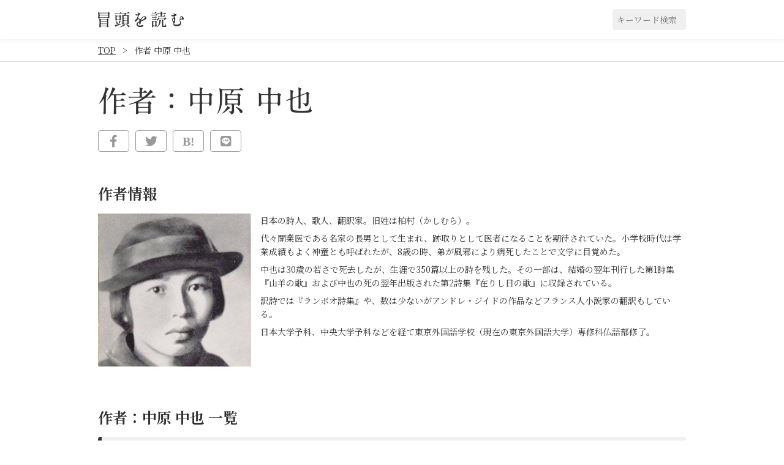

--- FILE ---
content_type: text/html; charset=UTF-8
request_url: https://read-beginning.com/author_person/%E4%B8%AD%E5%8E%9F-%E4%B8%AD%E4%B9%9F
body_size: 6326
content:
<!DOCTYPE html>
<html lang="ja">
<head>
  <!-- Global site tag (gtag.js) - Google Analytics -->
<script async src="https://www.googletagmanager.com/gtag/js?id=UA-63682060-3"></script>
<script>
  window.dataLayer = window.dataLayer || [];
  function gtag(){dataLayer.push(arguments);}
  gtag('js', new Date());

  gtag('config', 'UA-63682060-3');
</script>
<script data-ad-client="ca-pub-6850649301734094" async src="https://pagead2.googlesyndication.com/pagead/js/adsbygoogle.js"></script>  <meta charset="UTF-8">
<meta name="viewport" content="width=device-width, initial-scale=1.0">
<meta name="description" content="色々な文章の冒頭を集めたサイトです">
<meta name="google-adsense-account" content="ca-pub-6850649301734094">
<title>冒頭を読む | 作者 | 中原 中也</title>


<meta property="og:type" content="article">
<meta property="og:url" content="https://read-beginning.com/read/%e6%b1%9a%e3%82%8c%e3%81%a4%e3%81%a1%e3%81%be%e3%81%a4%e3%81%9f%e6%82%b2%e3%81%97%e3%81%bf%e3%81%ab">
<meta property="og:title" content="中原 中也  作者   | 冒頭を読む">
<!--共通-->
<meta property="og:locale" content="ja_JP">
<meta property="og:site_name"  content="冒頭を読む">
<meta property="og:description" content="色々な文章の冒頭を集めたサイトです">
<!--Facebook-->
<meta property="fb:app_id" content="458725484742292">
<meta property="article:publisher" content="https://www.facebook.com/%E5%86%92%E9%A0%AD%E3%82%92%E8%AA%AD%E3%82%80-106095144140848/">
<!--twitter-->
<meta name="twitter:card" content="summary_large_image">
<meta name="twitter:site" content="@read_beginning">    <link rel="icon" href="https://read-beginning.com/wp-content/themes/read-beginning/img/favicon.ico">
<link rel="stylesheet" href="https://read-beginning.com/wp-content/themes/read-beginning/css/reset.css">
<link rel="stylesheet" href="https://fonts.googleapis.com/css?family=Noto+Serif+JP:400,700&display=swap&subset=japanese">
<link rel="stylesheet" href="https://use.fontawesome.com/releases/v5.11.2/css/all.css">
<link rel="stylesheet" href="https://read-beginning.com/wp-content/themes/read-beginning/css/common.css">

<link rel="stylesheet" href="https://read-beginning.com/wp-content/themes/read-beginning/css/read_list.css">
<link rel="stylesheet" href="https://read-beginning.com/wp-content/themes/read-beginning/css/author_person.css">
  <meta name='robots' content='max-image-preview:large' />
	<style>img:is([sizes="auto" i], [sizes^="auto," i]) { contain-intrinsic-size: 3000px 1500px }</style>
	<link rel='dns-prefetch' href='//code.typesquare.com' />
<link rel='stylesheet' id='wp-block-library-css' href='https://read-beginning.com/wp-includes/css/dist/block-library/style.min.css?ver=6.8.3' type='text/css' media='all' />
<style id='classic-theme-styles-inline-css' type='text/css'>
/*! This file is auto-generated */
.wp-block-button__link{color:#fff;background-color:#32373c;border-radius:9999px;box-shadow:none;text-decoration:none;padding:calc(.667em + 2px) calc(1.333em + 2px);font-size:1.125em}.wp-block-file__button{background:#32373c;color:#fff;text-decoration:none}
</style>
<style id='global-styles-inline-css' type='text/css'>
:root{--wp--preset--aspect-ratio--square: 1;--wp--preset--aspect-ratio--4-3: 4/3;--wp--preset--aspect-ratio--3-4: 3/4;--wp--preset--aspect-ratio--3-2: 3/2;--wp--preset--aspect-ratio--2-3: 2/3;--wp--preset--aspect-ratio--16-9: 16/9;--wp--preset--aspect-ratio--9-16: 9/16;--wp--preset--color--black: #000000;--wp--preset--color--cyan-bluish-gray: #abb8c3;--wp--preset--color--white: #ffffff;--wp--preset--color--pale-pink: #f78da7;--wp--preset--color--vivid-red: #cf2e2e;--wp--preset--color--luminous-vivid-orange: #ff6900;--wp--preset--color--luminous-vivid-amber: #fcb900;--wp--preset--color--light-green-cyan: #7bdcb5;--wp--preset--color--vivid-green-cyan: #00d084;--wp--preset--color--pale-cyan-blue: #8ed1fc;--wp--preset--color--vivid-cyan-blue: #0693e3;--wp--preset--color--vivid-purple: #9b51e0;--wp--preset--gradient--vivid-cyan-blue-to-vivid-purple: linear-gradient(135deg,rgba(6,147,227,1) 0%,rgb(155,81,224) 100%);--wp--preset--gradient--light-green-cyan-to-vivid-green-cyan: linear-gradient(135deg,rgb(122,220,180) 0%,rgb(0,208,130) 100%);--wp--preset--gradient--luminous-vivid-amber-to-luminous-vivid-orange: linear-gradient(135deg,rgba(252,185,0,1) 0%,rgba(255,105,0,1) 100%);--wp--preset--gradient--luminous-vivid-orange-to-vivid-red: linear-gradient(135deg,rgba(255,105,0,1) 0%,rgb(207,46,46) 100%);--wp--preset--gradient--very-light-gray-to-cyan-bluish-gray: linear-gradient(135deg,rgb(238,238,238) 0%,rgb(169,184,195) 100%);--wp--preset--gradient--cool-to-warm-spectrum: linear-gradient(135deg,rgb(74,234,220) 0%,rgb(151,120,209) 20%,rgb(207,42,186) 40%,rgb(238,44,130) 60%,rgb(251,105,98) 80%,rgb(254,248,76) 100%);--wp--preset--gradient--blush-light-purple: linear-gradient(135deg,rgb(255,206,236) 0%,rgb(152,150,240) 100%);--wp--preset--gradient--blush-bordeaux: linear-gradient(135deg,rgb(254,205,165) 0%,rgb(254,45,45) 50%,rgb(107,0,62) 100%);--wp--preset--gradient--luminous-dusk: linear-gradient(135deg,rgb(255,203,112) 0%,rgb(199,81,192) 50%,rgb(65,88,208) 100%);--wp--preset--gradient--pale-ocean: linear-gradient(135deg,rgb(255,245,203) 0%,rgb(182,227,212) 50%,rgb(51,167,181) 100%);--wp--preset--gradient--electric-grass: linear-gradient(135deg,rgb(202,248,128) 0%,rgb(113,206,126) 100%);--wp--preset--gradient--midnight: linear-gradient(135deg,rgb(2,3,129) 0%,rgb(40,116,252) 100%);--wp--preset--font-size--small: 13px;--wp--preset--font-size--medium: 20px;--wp--preset--font-size--large: 36px;--wp--preset--font-size--x-large: 42px;--wp--preset--spacing--20: 0.44rem;--wp--preset--spacing--30: 0.67rem;--wp--preset--spacing--40: 1rem;--wp--preset--spacing--50: 1.5rem;--wp--preset--spacing--60: 2.25rem;--wp--preset--spacing--70: 3.38rem;--wp--preset--spacing--80: 5.06rem;--wp--preset--shadow--natural: 6px 6px 9px rgba(0, 0, 0, 0.2);--wp--preset--shadow--deep: 12px 12px 50px rgba(0, 0, 0, 0.4);--wp--preset--shadow--sharp: 6px 6px 0px rgba(0, 0, 0, 0.2);--wp--preset--shadow--outlined: 6px 6px 0px -3px rgba(255, 255, 255, 1), 6px 6px rgba(0, 0, 0, 1);--wp--preset--shadow--crisp: 6px 6px 0px rgba(0, 0, 0, 1);}:where(.is-layout-flex){gap: 0.5em;}:where(.is-layout-grid){gap: 0.5em;}body .is-layout-flex{display: flex;}.is-layout-flex{flex-wrap: wrap;align-items: center;}.is-layout-flex > :is(*, div){margin: 0;}body .is-layout-grid{display: grid;}.is-layout-grid > :is(*, div){margin: 0;}:where(.wp-block-columns.is-layout-flex){gap: 2em;}:where(.wp-block-columns.is-layout-grid){gap: 2em;}:where(.wp-block-post-template.is-layout-flex){gap: 1.25em;}:where(.wp-block-post-template.is-layout-grid){gap: 1.25em;}.has-black-color{color: var(--wp--preset--color--black) !important;}.has-cyan-bluish-gray-color{color: var(--wp--preset--color--cyan-bluish-gray) !important;}.has-white-color{color: var(--wp--preset--color--white) !important;}.has-pale-pink-color{color: var(--wp--preset--color--pale-pink) !important;}.has-vivid-red-color{color: var(--wp--preset--color--vivid-red) !important;}.has-luminous-vivid-orange-color{color: var(--wp--preset--color--luminous-vivid-orange) !important;}.has-luminous-vivid-amber-color{color: var(--wp--preset--color--luminous-vivid-amber) !important;}.has-light-green-cyan-color{color: var(--wp--preset--color--light-green-cyan) !important;}.has-vivid-green-cyan-color{color: var(--wp--preset--color--vivid-green-cyan) !important;}.has-pale-cyan-blue-color{color: var(--wp--preset--color--pale-cyan-blue) !important;}.has-vivid-cyan-blue-color{color: var(--wp--preset--color--vivid-cyan-blue) !important;}.has-vivid-purple-color{color: var(--wp--preset--color--vivid-purple) !important;}.has-black-background-color{background-color: var(--wp--preset--color--black) !important;}.has-cyan-bluish-gray-background-color{background-color: var(--wp--preset--color--cyan-bluish-gray) !important;}.has-white-background-color{background-color: var(--wp--preset--color--white) !important;}.has-pale-pink-background-color{background-color: var(--wp--preset--color--pale-pink) !important;}.has-vivid-red-background-color{background-color: var(--wp--preset--color--vivid-red) !important;}.has-luminous-vivid-orange-background-color{background-color: var(--wp--preset--color--luminous-vivid-orange) !important;}.has-luminous-vivid-amber-background-color{background-color: var(--wp--preset--color--luminous-vivid-amber) !important;}.has-light-green-cyan-background-color{background-color: var(--wp--preset--color--light-green-cyan) !important;}.has-vivid-green-cyan-background-color{background-color: var(--wp--preset--color--vivid-green-cyan) !important;}.has-pale-cyan-blue-background-color{background-color: var(--wp--preset--color--pale-cyan-blue) !important;}.has-vivid-cyan-blue-background-color{background-color: var(--wp--preset--color--vivid-cyan-blue) !important;}.has-vivid-purple-background-color{background-color: var(--wp--preset--color--vivid-purple) !important;}.has-black-border-color{border-color: var(--wp--preset--color--black) !important;}.has-cyan-bluish-gray-border-color{border-color: var(--wp--preset--color--cyan-bluish-gray) !important;}.has-white-border-color{border-color: var(--wp--preset--color--white) !important;}.has-pale-pink-border-color{border-color: var(--wp--preset--color--pale-pink) !important;}.has-vivid-red-border-color{border-color: var(--wp--preset--color--vivid-red) !important;}.has-luminous-vivid-orange-border-color{border-color: var(--wp--preset--color--luminous-vivid-orange) !important;}.has-luminous-vivid-amber-border-color{border-color: var(--wp--preset--color--luminous-vivid-amber) !important;}.has-light-green-cyan-border-color{border-color: var(--wp--preset--color--light-green-cyan) !important;}.has-vivid-green-cyan-border-color{border-color: var(--wp--preset--color--vivid-green-cyan) !important;}.has-pale-cyan-blue-border-color{border-color: var(--wp--preset--color--pale-cyan-blue) !important;}.has-vivid-cyan-blue-border-color{border-color: var(--wp--preset--color--vivid-cyan-blue) !important;}.has-vivid-purple-border-color{border-color: var(--wp--preset--color--vivid-purple) !important;}.has-vivid-cyan-blue-to-vivid-purple-gradient-background{background: var(--wp--preset--gradient--vivid-cyan-blue-to-vivid-purple) !important;}.has-light-green-cyan-to-vivid-green-cyan-gradient-background{background: var(--wp--preset--gradient--light-green-cyan-to-vivid-green-cyan) !important;}.has-luminous-vivid-amber-to-luminous-vivid-orange-gradient-background{background: var(--wp--preset--gradient--luminous-vivid-amber-to-luminous-vivid-orange) !important;}.has-luminous-vivid-orange-to-vivid-red-gradient-background{background: var(--wp--preset--gradient--luminous-vivid-orange-to-vivid-red) !important;}.has-very-light-gray-to-cyan-bluish-gray-gradient-background{background: var(--wp--preset--gradient--very-light-gray-to-cyan-bluish-gray) !important;}.has-cool-to-warm-spectrum-gradient-background{background: var(--wp--preset--gradient--cool-to-warm-spectrum) !important;}.has-blush-light-purple-gradient-background{background: var(--wp--preset--gradient--blush-light-purple) !important;}.has-blush-bordeaux-gradient-background{background: var(--wp--preset--gradient--blush-bordeaux) !important;}.has-luminous-dusk-gradient-background{background: var(--wp--preset--gradient--luminous-dusk) !important;}.has-pale-ocean-gradient-background{background: var(--wp--preset--gradient--pale-ocean) !important;}.has-electric-grass-gradient-background{background: var(--wp--preset--gradient--electric-grass) !important;}.has-midnight-gradient-background{background: var(--wp--preset--gradient--midnight) !important;}.has-small-font-size{font-size: var(--wp--preset--font-size--small) !important;}.has-medium-font-size{font-size: var(--wp--preset--font-size--medium) !important;}.has-large-font-size{font-size: var(--wp--preset--font-size--large) !important;}.has-x-large-font-size{font-size: var(--wp--preset--font-size--x-large) !important;}
:where(.wp-block-post-template.is-layout-flex){gap: 1.25em;}:where(.wp-block-post-template.is-layout-grid){gap: 1.25em;}
:where(.wp-block-columns.is-layout-flex){gap: 2em;}:where(.wp-block-columns.is-layout-grid){gap: 2em;}
:root :where(.wp-block-pullquote){font-size: 1.5em;line-height: 1.6;}
</style>
<script type="text/javascript" src="https://read-beginning.com/wp-includes/js/jquery/jquery.min.js?ver=3.7.1" id="jquery-core-js"></script>
<script type="text/javascript" src="https://read-beginning.com/wp-includes/js/jquery/jquery-migrate.min.js?ver=3.4.1" id="jquery-migrate-js"></script>
<script type="text/javascript" src="//code.typesquare.com/static/5b0e3c4aee6847bda5a036abac1e024a/ts307f.js?fadein=0&amp;ver=2.0.4" id="typesquare_std-js"></script>
<link rel="https://api.w.org/" href="https://read-beginning.com/wp-json/" /><link rel="alternate" title="JSON" type="application/json" href="https://read-beginning.com/wp-json/wp/v2/author_person/73" /><script type="text/javascript">
	window._se_plugin_version = '8.1.9';
</script>
</head>
<body>

<header class="global_header">
  <div class="global_header__inner">
    <a class="global_header_logo" href="https://read-beginning.com">
      <img class="global_header_logo__img" src="https://read-beginning.com/wp-content/themes/read-beginning/img/logo_black.svg" alt="冒頭を読む">
    </a>
    <div class="global_header_search">
      <form method="get" id="searchform" action="https://read-beginning.com">
  <input type="text" name="s" value="" id="header_search" class="global_header_search__input" placeholder="キーワード検索">
</form>    </div>
  </div>
</header>
<div class="topicpath">
  <ol class="topicpath__list">
    <li class="topicpath__item"><a class="topicpath__link" href="https://read-beginning.com">TOP</a></li>

        <li class="topicpath__item">作者  中原 中也</li>
    
  </ol>
</div>

<main>
    <h1 class="page_ttl">作者：中原 中也</h1>
  <div class="sns_area">
  <ul class="sns_list">
    <li class="sns_list__item">
      <a class="sns_list__link sns_list__link--facebook" href="https://www.facebook.com/sharer.php?src=bm&u=https%3A%2F%2Fread-beginning.com%2Fread%2F%25e6%25b1%259a%25e3%2582%258c%25e3%2581%25a4%25e3%2581%25a1%25e3%2581%25be%25e3%2581%25a4%25e3%2581%259f%25e6%2582%25b2%25e3%2581%2597%25e3%2581%25bf%25e3%2581%25ab&t=%E6%B1%9A%E3%82%8C%E3%81%A4%E3%81%A1%E3%81%BE%E3%81%A4%E3%81%9F%E6%82%B2%E3%81%97%E3%81%BF%E3%81%AB｜冒頭を読む" onclick="javascript:window.open(this.href, '', 'menubar=no,toolbar=no,resizable=yes,scrollbars=yes,height=300,width=600');return false;">
        <i class="fab fa-fw fa-facebook-f"></i>
      </a>
    </li>
    <li class="sns_list__item">
      <a class="sns_list__link sns_list__link--twitter" href="https://twitter.com/intent/tweet?url=https%3A%2F%2Fread-beginning.com%2Fread%2F%25e6%25b1%259a%25e3%2582%258c%25e3%2581%25a4%25e3%2581%25a1%25e3%2581%25be%25e3%2581%25a4%25e3%2581%259f%25e6%2582%25b2%25e3%2581%2597%25e3%2581%25bf%25e3%2581%25ab&text=%E6%B1%9A%E3%82%8C%E3%81%A4%E3%81%A1%E3%81%BE%E3%81%A4%E3%81%9F%E6%82%B2%E3%81%97%E3%81%BF%E3%81%AB｜冒頭を読む&tw_p=tweetbutton" onclick="javascript:window.open(this.href, '', 'menubar=no,toolbar=no,resizable=yes,scrollbars=yes,height=300,width=600');return false;">
        <i class="fab fa-fw fa-twitter"></i>
      </a>
    </li>
    <li class="sns_list__item">
      <a class="sns_list__link sns_list__link--hatena" href="https://b.hatena.ne.jp/entry/https%3A%2F%2Fread-beginning.com%2Fread%2F%25e6%25b1%259a%25e3%2582%258c%25e3%2581%25a4%25e3%2581%25a1%25e3%2581%25be%25e3%2581%25a4%25e3%2581%259f%25e6%2582%25b2%25e3%2581%2597%25e3%2581%25bf%25e3%2581%25ab" onclick="javascript:window.open(this.href, '', 'menubar=no,toolbar=no,resizable=yes,scrollbars=yes,height=400,width=510');return false;"><i class="fab fa-fw fa-hatena"></i>
      </a>
    </li>
    <li class="sns_list__item">
      <a class="sns_list__link sns_list__link--line" href="https://timeline.line.me/social-plugin/share?url=https%3A%2F%2Fread-beginning.com%2Fread%2F%25e6%25b1%259a%25e3%2582%258c%25e3%2581%25a4%25e3%2581%25a1%25e3%2581%25be%25e3%2581%25a4%25e3%2581%259f%25e6%2582%25b2%25e3%2581%2597%25e3%2581%25bf%25e3%2581%25ab">
        <i class="fab fa-fw fa-line"></i>
      </a>
    </li>
  </ul>
</div>  

<section class="author_person clearfix">
  <h2 class="author_person_title">作者情報</h2>
    <img class="author_person__img" src="https://read-beginning.com/wp-content/uploads/2024/06/nakahara_tyuuya.jpg" alt="中原 中也 画像">
      <div class="author_person__info">
    <p>日本の詩人、歌人、翻訳家。旧姓は柏村（かしむら）。</p>
<p>代々開業医である名家の長男として生まれ、跡取りとして医者になることを期待されていた。小学校時代は学業成績もよく神童とも呼ばれたが、8歳の時、弟が風邪により病死したことで文学に目覚めた。</p>
<p>中也は30歳の若さで死去したが、生涯で350篇以上の詩を残した。その一部は、結婚の翌年刊行した第1詩集『山羊の歌』および中也の死の翌年出版された第2詩集『在りし日の歌』に収録されている。</p>
<p>訳詩では『ランボオ詩集』や、数は少ないがアンドレ・ジイドの作品などフランス人小説家の翻訳もしている。</p>
<p>日本大学予科、中央大学予科などを経て東京外国語学校（現在の東京外国語大学）専修科仏語部修了。</p>
  </div>
  </section>

<section>
    <h2 class="author_person_title">作者：中原 中也 一覧</h2>
    <ul class="beginning_list">
            <li class="beginning_list__item">
      <a class="beginning_list__link" href="https://read-beginning.com/read/%e6%b1%9a%e3%82%8c%e3%81%a4%e3%81%a1%e3%81%be%e3%81%a4%e3%81%9f%e6%82%b2%e3%81%97%e3%81%bf%e3%81%ab">
        <span class="beginning_list__ttl">汚れつちまつた悲しみに</span>
        <div class="beginning_list__info">
                    <dl class="beginning_list__dl">
            <dt class="beginning_list__dt">ジャンル</dt>
            <dd class="beginning_list__dd">詩</dd>
          </dl>
        </div>
      </a>
    </li>
      </ul>
</section>




</main>

<aside class="ad_area">
  <div class="ad_area__responsive">
    <script async src="https://pagead2.googlesyndication.com/pagead/js/adsbygoogle.js?client=ca-pub-6850649301734094" crossorigin="anonymous"></script>
    <!-- ディスプレイ - 横長 -->
    <ins class="adsbygoogle"
      style="display:block; margin-bottom:30px;"
      data-ad-client="ca-pub-6850649301734094"
      data-ad-slot="9341950541"
      data-ad-format="auto"
      data-full-width-responsive="false">
    </ins>
    <script>(adsbygoogle = window.adsbygoogle || []).push({});</script>
  </div>
  <div class="ad_area__pc">
    <a href="https://px.a8.net/svt/ejp?a8mat=35Q4JU+3L731U+50+2I3IZ5" rel="nofollow">
    <img width="728" height="90" alt="" src="https://www28.a8.net/svt/bgt?aid=191015562217&wid=001&eno=01&mid=s00000000018015133000&mc=1"></a>
    <img width="1" height="1" src="https://www16.a8.net/0.gif?a8mat=35Q4JU+3L731U+50+2I3IZ5" alt="">
  </div>
  <div class="ad_area__sp">
    <a href="https://px.a8.net/svt/ejp?a8mat=35Q4JU+3L731U+50+2HHNXT" rel="nofollow">
    <img width="300" height="250" alt="" src="https://www26.a8.net/svt/bgt?aid=191015562217&wid=001&eno=01&mid=s00000000018015031000&mc=1"></a>
    <img width="1" height="1" src="https://www14.a8.net/0.gif?a8mat=35Q4JU+3L731U+50+2HHNXT" alt="">
  </div>
</aside>

<footer class="global_footer">
  <div class="global_footer__inner">
    <div class="global_footer_menu">

      <nav class="global_footer_nav">
        <ul class="global_footer_nav__list">
          <li class="global_footer_nav__item">
            <a class="global_footer_nav__link" href="https://read-beginning.com/read">冒頭一覧</a>
          </li>
          <li class="global_footer_nav__item">
            <a class="global_footer_nav__link" href="https://read-beginning.com/search">冒頭検索</a>
          </li>
          <li class="global_footer_nav__item">
            <a class="global_footer_nav__link" href="https://read-beginning.com/skim">流し読む冒頭</a>
          </li>
          <li class="global_footer_nav__item">
            <a class="global_footer_nav__link" href="https://read-beginning.com/privacy-policy">プライバシーポリシー</a>
          </li>
        </ul>
      </nav>

      <div class="global_footer_social">
        <a class="global_footer_social__item" target="_blank" href="https://twitter.com/read_beginning"><i class="global_footer_social__icon fab fa-fw fa-twitter" aria-label="Twitter"></i></a>
        <a class="global_footer_social__item" target="_blank" href="https://www.facebook.com/%E5%86%92%E9%A0%AD%E3%82%92%E8%AA%AD%E3%82%80-106095144140848/?eid=ARCaBu1rbL_otBIYxGvKJHVJmIcMerli3Iabd8vkoXnxEoSVruIrOiCFUzxJB8EZ0cZaldJmLE1RPwM4"><i class="global_footer_social__icon fab fa-fw fa-facebook-f" aria-label="Facebook"></i></a>
      </div>

    </div>
    <small class="global_footer_copy">&copy; 2025 read-beginning.com</small>
  </div>
</footer>

<script src="https://ajax.googleapis.com/ajax/libs/jquery/3.3.1/jquery.min.js"></script>
<script src="https://code.typesquare.com/static/5b0e3c4aee6847bda5a036abac1e024a/typesquare.js"></script>
<script src="https://cdnjs.cloudflare.com/ajax/libs/what-input/5.1.2/what-input.js"></script>
<script src="https://read-beginning.com/wp-content/themes/read-beginning/js/common.js"></script>


<script type="speculationrules">
{"prefetch":[{"source":"document","where":{"and":[{"href_matches":"\/*"},{"not":{"href_matches":["\/wp-*.php","\/wp-admin\/*","\/wp-content\/uploads\/*","\/wp-content\/*","\/wp-content\/plugins\/*","\/wp-content\/themes\/read-beginning\/*","\/*\\?(.+)"]}},{"not":{"selector_matches":"a[rel~=\"nofollow\"]"}},{"not":{"selector_matches":".no-prefetch, .no-prefetch a"}}]},"eagerness":"conservative"}]}
</script>
</body>
</html>

--- FILE ---
content_type: text/html; charset=utf-8
request_url: https://www.google.com/recaptcha/api2/aframe
body_size: 269
content:
<!DOCTYPE HTML><html><head><meta http-equiv="content-type" content="text/html; charset=UTF-8"></head><body><script nonce="wn8R7T8T2VkQxV0QX7-pHA">/** Anti-fraud and anti-abuse applications only. See google.com/recaptcha */ try{var clients={'sodar':'https://pagead2.googlesyndication.com/pagead/sodar?'};window.addEventListener("message",function(a){try{if(a.source===window.parent){var b=JSON.parse(a.data);var c=clients[b['id']];if(c){var d=document.createElement('img');d.src=c+b['params']+'&rc='+(localStorage.getItem("rc::a")?sessionStorage.getItem("rc::b"):"");window.document.body.appendChild(d);sessionStorage.setItem("rc::e",parseInt(sessionStorage.getItem("rc::e")||0)+1);localStorage.setItem("rc::h",'1766837463575');}}}catch(b){}});window.parent.postMessage("_grecaptcha_ready", "*");}catch(b){}</script></body></html>

--- FILE ---
content_type: text/css
request_url: https://read-beginning.com/wp-content/themes/read-beginning/css/reset.css
body_size: 980
content:
html, body, div, span, applet, object, iframe,
h1, h2, h3, h4, h5, h6, p, blockquote, pre,
a, abbr, acronym, address, big, cite, code,
del, dfn, em, font, img, ins, kbd, q, s, samp,
small, strike, strong, sub, sup, tt, var,
b, u, i, center,
dl, dt, dd, ol, ul, li,
fieldset, form, label, legend,
table, caption, tbody, tfoot, thead, tr, th, td {
  margin: 0;
  padding: 0;
  border: 0;
  outline: 0;
  font-size: 100%;
  vertical-align: baseline;
  background: transparent;
}

html {
  font-size: 62.5%;
  overflow-x: hidden;
}

body {
  line-height: 1;
  -webkit-text-size-adjust: 100%;
  font-size: 1rem;
}

ol, ul {
  list-style: none;
}

blockquote, q {
  quotes: none;
}

blockquote:before, blockquote:after,
q:before, q:after {
  content: '';
  content: none;
}

/* remember to highlight inserts somehow! */
ins {
  text-decoration: none;
}

del {
  text-decoration: line-through;
}

/* tables still need 'cellspacing=&quot;0&quot;' in the markup */
table {
  border-collapse: collapse;
  border-spacing: 0;
}

img {
  max-width: 100%;
  height: auto;
  vertical-align: bottom;
}

*, *:before, *:after {
  -o-box-sizing: border-box;
  -ms-box-sizing: border-box;
  -webkit-box-sizing: border-box;
  box-sizing: border-box;
}

.clearfix:after {
  content: "";
  clear: both;
  display: block;
}

input,
button,
textarea,
select {
  margin: 0;
  padding: 0;
  background: none;
  border: none;
  border-radius: 0;
  outline: none;
}

input[type="submit"]:focus,
input[type="button"]:focus {
  outline-offset: -2px;
}

input[type="submit"]::-webkit-search-decoration,
input[type="button"]::-webkit-search-decoration {
  display: none;
}

input[type="submit"],
input[type="button"],
input[type="text"],
input[type="email"],
input[type="tel"],
input[type="password"],
input[type="number"] {
  -webkit-appearance: none;
}

input[type="checkbox"],
input[type="radio"] {
  -webkit-appearance: none;
  vertical-align: middle;
  border: 1px solid #999;
  width: 1em;
  height: 1em;
  position: relative;
}

input[type="radio"] {
  border-radius: 50%;
}

input[type="checkbox"]:checked:after,
input[type="radio"]:checked:after {
  position: absolute;
  display: block;
  margin: auto;
  top: 50%;
  left: 50%;
  -webkit-transform: translateY(-50%) translateX(-50%);
  transform: translateY(-50%) translateX(-50%);
  font-weight: bold;
  text-align: center;
}

input[type="checkbox"]:checked:after {
  content: '\002713';
}

input[type="radio"]:checked:after {
  content: '\0025cf';
}

.over_area {
  margin-right: calc(50% - 50vw);
  margin-left: calc(50% - 50vw);
}


--- FILE ---
content_type: text/css
request_url: https://read-beginning.com/wp-content/themes/read-beginning/css/common.css
body_size: 1718
content:
body {
  font-family: 'Noto Serif JP', sans-serif;
  color: #333;
  background-color: #fff;
  overflow: hidden;
}

a:focus,
input:focus,
button:focus,
textarea:focus,
select:focus {
  outline: 1px solid #004ea7;
}

[data-whatinput="mouse"] *:focus,
[data-whatinput="touch"] *:focus {
  outline: none;
}

.global_header {
  position: sticky;
  width: 100%;
  padding: 15px 0;
  box-shadow: 1px 1px 8px rgba(102, 102, 102, 0.1);
}

.global_header__inner {
  width: 960px;
  max-width: 100%;
  margin: 0 auto;
  display: flex;
  justify-content: space-between;
  align-items: center;
}

.global_header_logo {
  font-size: 1.6rem;
}

.global_header_logo__img {
  width: 140px;
}

.global_header_search__input {
  width: 120px;
  font-family: 'Noto Serif JP', sans-serif;
  font-size: 1.4rem;
  padding: 0.5em;
  border-radius: 4px;
  background-color: #f0f0f0;
  transition-duration: 0.4s;
}

.global_header_search__input:focus {
  width: 180px;
  color: #fff;
  background-color: #333;
}

.global_header_search__input:focus::placeholder {
  color: #fff;
}

.topicpath {
  width: 100%;
  padding: 0.8em 1.2em;
  margin: 0 auto 40px;
  font-size: 1.4rem;
  color: #333;
  border-bottom: 1px solid #ddd;
}

.topicpath__list {
  width: 960px;
  max-width: 100%;
  margin: 0 auto;
  display: flex;
  flex-wrap: wrap;
  justify-content: flex-start;
  align-items: center;
}

.topicpath__item:after {
  content: ">";
  margin: 0 0.8em;
}

.topicpath__item:last-of-type:after {
  display: none;
}

.topicpath__link {
  color: #333;
}

main {
  display: block;
  width: 960px;
  max-width: 100%;
  margin: 0 auto;
}

.page_ttl {
  display: block;
  font-family: 'A1 Mincho', 'Noto Serif JP', sans-serif;
  font-size: 4.8rem;
  margin-bottom: 0.5em;
}

.sns_area {
  font-size: 2rem;
  margin-bottom: 2.5em;
}

.sns_list {
  display: flex;
  flex-basis: 1;
  align-items: stretch;
}

.sns_list__item {
  margin-right: 0.5em;
}

.sns_list__link {
  display: block;
  padding: 0.3em 0.6em;
  color: #999;
  border: 1px solid #999;
  border-radius: 4px;
  transition-duration: 0.4s;
}

.sns_list__link:hover, .sns_list__link:focus {
  color: #fff;
}

.sns_list__link:hover.sns_list__link--facebook, .sns_list__link:focus.sns_list__link--facebook {
  background-color: #3B5998;
  border-color: #3B5998;
}

.sns_list__link:hover.sns_list__link--twitter, .sns_list__link:focus.sns_list__link--twitter {
  background-color: #1DA1F2;
  border-color: #1DA1F2;
}

.sns_list__link:hover.sns_list__link--hatena, .sns_list__link:focus.sns_list__link--hatena {
  background-color: #008fde;
  border-color: #008fde;
}

.sns_list__link:hover.sns_list__link--line, .sns_list__link:focus.sns_list__link--line {
  background-color: #00c300;
  border-color: #00c300;
}

.fa-hatena:before {
  content: "B!";
  font-family: Verdana;
  font-weight: bold;
}

.pagination {
  display: block;
  width: 100%;
  margin: 60px auto;
  font-size: 1.8rem;
  color: #333;
}

.pagination__list {
  display: flex;
  flex-wrap: wrap;
  justify-content: center;
  align-items: stretch;
}

.pagination li {
  border: 1px solid #333;
  border-radius: 5px;
  margin: 0 0.5em;
}

.pagination .active {
  padding: 0.4em 0.8em;
  border-color: #333;
  color: #fff;
  background-color: #333;
}

.pagination a {
  display: block;
  color: #333;
  text-decoration: none;
  padding: 0.4em 0.8em;
  transition-duration: 0.4s;
}

.pagination a:hover, .pagination a:focus {
  color: #fff;
  background-color: #333;
}

.global_footer {
  width: 100%;
  padding: 20px 0;
  margin-top: 100px;
  display: block;
  border-top: 1px solid #c4c4c4;
}

.global_footer__inner {
  width: 960px;
  max-width: 100%;
  margin: 0 auto;
}

.global_footer_menu {
  margin-bottom: 20px;
  display: flex;
  flex-wrap: wrap;
  justify-content: space-between;
  align-items: center;
}

.global_footer_nav__list {
  display: flex;
  flex-wrap: wrap;
  justify-content: flex-start;
  align-items: stretch;
}

.global_footer_nav__item {
  font-size: 1.5rem;
  margin-right: 1.5em;
}

.global_footer_nav__link {
  color: #666;
  text-decoration: none;
  padding: 0.1em 0.2em;
  border-bottom: 1px solid transparent;
  transition-duration: 0.4s;
}

.global_footer_nav__link:hover {
  border-bottom-color: #666;
}

.global_footer_social {
  font-size: 2rem;
  display: flex;
  flex-wrap: wrap;
  align-items: center;
}

.global_footer_social__item {
  width: 40px;
  height: 40px;
  color: #666;
  background-color: #f0f0f0;
  border-radius: 50%;
  margin-left: 1em;
  text-decoration: none;
  display: flex;
  justify-content: center;
  align-items: center;
  transition-duration: 0.4s;
}

.global_footer_social__item:hover, .global_footer_social__item:focus {
  color: #fff;
  background-color: #666;
  transform: scale(1.15);
}

.global_footer_copy {
  display: block;
  text-align: center;
  font-size: 1.3rem;
}

.ad_area {
  width: 960px;
  max-width: 100%;
  margin: 80px auto;
  text-align: center;
}

.ad_area__pc {
  display: block;
}

.ad_area__sp {
  display: none;
}

.ad_area__responsive {
  display: block;
  width: 100%;
  max-width: 100%;
}

.ad_area__responsive * {
  max-width: 100% !important;
}

@media screen and (max-width: 960px) {
  .global_header,
  .topicpath,
  main,
  .ad_area,
  .global_footer {
    padding-left: 4%;
    padding-right: 4%;
  }
  .page_ttl {
    font-size: 4rem;
  }
}

@media screen and (max-width: 768px) {
  .page_ttl {
    font-size: 3.6rem;
  }
  .sns_area {
    font-size: 1.6rem;
  }
  .global_footer {
    padding-top: 30px;
    margin-top: 60px;
  }
  .global_footer_menu {
    margin-bottom: 30px;
  }
  .global_footer_nav {
    width: 100%;
    margin-bottom: 30px;
  }
  .global_footer_nav__list {
    justify-content: space-between;
  }
  .global_footer_nav__item {
    width: 19.5%;
    margin-right: 0;
    text-align: center;
  }
  .global_footer_social {
    width: 100%;
    justify-content: center;
  }
  .global_footer_social__item {
    margin: 0 1em;
  }
  .ad_area {
    margin: 40px auto;
  }
}

@media screen and (max-width: 600px) {
  .page_ttl {
    font-size: 3rem;
  }
  .sns_area {
    font-size: 1.8rem;
  }
  .sns_list {
    display: flex;
    justify-content: space-between;
  }
  .sns_list__item {
    width: 24%;
    margin-right: 0;
    text-align: center;
  }
  .global_footer_nav__item {
    width: 100%;
    font-size: 1.8rem;
    margin-top: -1px;
  }
  .global_footer_nav__link {
    display: block;
    padding: 0.7em;
    border-top: 1px dotted #ccc;
    border-bottom: 1px dotted #ccc;
  }
  .ad_area__pc {
    display: none;
  }
  .ad_area__sp {
    display: block;
  }
}


--- FILE ---
content_type: text/css
request_url: https://read-beginning.com/wp-content/themes/read-beginning/css/read_list.css
body_size: 578
content:
.beginning_list__item {
  margin-bottom: 20px;
}

.beginning_list__link {
  font-size: 1.2rem;
  display: block;
  padding: 1.4em;
  color: #333;
  text-decoration: none;
  border-left: 6px solid #333;
  background-color: #f0f0f0;
  border-radius: 4px;
  transition-duration: 0.4s;
}

.beginning_list__link:hover, .beginning_list__link:focus {
  transform: scale(1.05);
  box-shadow: 0 0 15px rgba(0, 0, 0, 0.25);
}

.beginning_list__ttl {
  display: block;
  font-size: 2rem;
  font-weight: bold;
  margin-bottom: 0.5em;
}

.beginning_list__info {
  font-size: 1.4rem;
  display: flex;
  flex-wrap: wrap;
  justify-content: flex-start;
  align-items: stretch;
}

.beginning_list__dl {
  margin-right: 1.5em;
  display: flex;
  justify-content: flex-start;
  align-items: center;
}

.beginning_list__dt {
  color: #fff;
  background-color: #777;
  padding: 0.4em;
  margin-right: 0.5em;
}

.genre_description {
  position: relative;
  font-size: 1.4rem;
  font-style: italic;
  line-height: 1.5;
  padding: 3em 1.5em;
  background-color: #f0f0f0;
  margin-bottom: 60px;
}

.genre_description:before, .genre_description:after {
  position: absolute;
  font-family: "Font Awesome 5 Free";
  font-weight: bold;
  color: #999;
}

.genre_description:before {
  content: "\f10d";
  top: 1em;
  left: 1.5em;
}

.genre_description:after {
  content: "\f10e";
  bottom: 1em;
  right: 1.5em;
}

@media screen and (max-width: 600px) {
  .beginning_list__dl {
    width: 100%;
    margin-right: 0;
  }
  .beginning_list__dl:first-child {
    margin-bottom: 0.5em;
  }
  .beginning_list__dt {
    width: 6em;
    text-align: center;
  }
}


--- FILE ---
content_type: text/css
request_url: https://read-beginning.com/wp-content/themes/read-beginning/css/author_person.css
body_size: 235
content:
.author_person {
  width: 100%;
  margin: 50px 0;
}

.author_person__img {
  width: 250px;
  max-width: 100%;
  aspect-ratio: 1;
  float: left;
  margin: 0 15px 15px 0;
}

.author_person__img--no_image {
  border: 1px solid #a0a0a0;
  border-radius: 5px;
}

.author_person__info {
  width: 100%;
  font-size: 1.4rem;
  line-height: 1.6;
  color: #333;
}

.author_person__info p {
  margin: 0.5em 0;
}

.author_person_title {
  display: block;
  font-size: 2.4rem;
  font-weight: bold;
  line-height: 1.5;
  color: #333;
  margin-bottom: 0.6em;
}

@media screen and (max-width: 600px) {
  .author_person__img {
    width: 180px;
    float: none;
    margin: 0 auto;
  }
}


--- FILE ---
content_type: application/javascript
request_url: https://read-beginning.com/wp-content/themes/read-beginning/js/common.js
body_size: -36
content:
$(window).on('load', function() {

});

--- FILE ---
content_type: image/svg+xml
request_url: https://read-beginning.com/wp-content/themes/read-beginning/img/logo_black.svg
body_size: 13351
content:
<svg xmlns="http://www.w3.org/2000/svg" viewBox="0 0 511.01 92.35"><defs><style>.cls-1{fill:#333;}</style></defs><title>logo_black</title><g id="レイヤー_2" data-name="レイヤー 2"><g id="レイヤー_1-2" data-name="レイヤー 1"><path class="cls-1" d="M4.3,4.47q4.29,1.76,5.08,2t24.8.25h12.3q8.79,0,10.94-.2A4.38,4.38,0,0,0,60.64,5c.26-.26.65-.72,1.18-1.37s1-.93,1.41-.83a21.41,21.41,0,0,1,4.06,2.83A21.4,21.4,0,0,1,71,8.87c.13.39-.23.83-1.08,1.31a3.81,3.81,0,0,0-1.66,1.62l-.49.87V31a32.19,32.19,0,0,1-.34,6.11c-.23.88-1.09,1.48-2.59,1.8-.39.07-1,.2-1.9.39a5.57,5.57,0,0,1-2.15.15c-.55-.1-.83-.59-.83-1.46a2,2,0,0,0-1-1.86q-1-.54-24.46-.49t-24.22.54a2.35,2.35,0,0,0-1,1.46A3.21,3.21,0,0,1,8,39.43a7.73,7.73,0,0,1-3.37,1.12c-1.53.23-2.51.15-2.93-.24A2.41,2.41,0,0,1,1,38.7q-.1-1,.44-7.86a117.31,117.31,0,0,0,0-15.72C1.06,9.19.73,5.76.44,4.81S0,3.36,0,3.3Q0,2.72,4.3,4.47Zm13.42,40q1.91.2,16.85.2H44c4.94,0,7.91-.17,8.88-.49a16.11,16.11,0,0,0,2.05-1.86q1.36-1.56,1.71-1.56a24.89,24.89,0,0,1,4,3,31.11,31.11,0,0,1,3.72,3.22q0,.2-.54.63a2.43,2.43,0,0,1-.93.54c-.26.07-.59.42-1,1.08l-.68.78-.1,10.15q0,9.68.2,15.53l.39,9.08.19,3.81Q58,91.57,55,91.58c-1.17,0-1.76-.73-1.76-2.2S53,87,52.39,86.65,46,86.11,35,86.11s-16.86.18-17.48.54a2.1,2.1,0,0,0-.93,2q0,1.47-2.64,2.73c-1.75.85-3.09,1.14-4,.88a2.85,2.85,0,0,1-1.71-1q-.35-.58.25-11.43Q9.87,58,7.91,44.61c-.07-.26-.18-.93-.34-2S7.39,41,7.52,41s1.55.56,4.25,1.66A24.69,24.69,0,0,0,17.72,44.51ZM10.64,32.69q.79.39,24,.35t24-.44q1.27-.59,1.47-4.55c.13-2.63-.2-4.31-1-5l-.58-.49H11l-.69.49C9.44,23.61,9,25.26,9.08,28S9.67,32.24,10.64,32.69Zm0-13.42q1.47.63,15.14.73h5.08l23.44.19c2.47,0,4-.16,4.49-.48q1.37-.88,1.32-5c0-2.73-.54-4.32-1.52-4.78q-.78-.39-23.92-.39T10.6,10a1.87,1.87,0,0,0-1.13,1.17,9.82,9.82,0,0,0-.19,2.3l-.1,3A2.72,2.72,0,0,0,10.64,19.27Zm7.23,63.81q.69.3,17,.35t17.14-.35q1.66-.67,1.66-4.88t-1.66-5q-.78-.39-17.09-.34t-17,.44q-1.66.78-1.71,4.88C16.23,80.94,16.76,82.56,17.87,83.08Zm-.39-26.17q1.36.78,12.5.88h2.64l16.6.2a8.39,8.39,0,0,0,2.93-.3q1.37-.67,1.46-4.64c.07-2.63-.36-4.24-1.27-4.83l-.68-.49H18.26a4,4,0,0,0-1.56,1.66,7.18,7.18,0,0,0-.29,2.4c0,1.07,0,2.08.05,3A2.48,2.48,0,0,0,17.48,56.91Zm.15,12.75q1.22.63,11.86.73h3.13l16.4.19a8.14,8.14,0,0,0,3.13-.39,2.06,2.06,0,0,0,1.07-1.27,13.62,13.62,0,0,0,.3-3.61V63.65c.06-1.56-.31-2.54-1.13-2.93s-4.18-.59-10.1-.59H26.66a47.72,47.72,0,0,0-8.54.44c-1.14.3-1.68,1.39-1.62,3.28v2.73C16.44,68.21,16.81,69.23,17.63,69.66Z"/><path class="cls-1" d="M112.8,9.06q5.81,0,9.81,0a24.93,24.93,0,0,0,5.32-.29q1.32-.35,3.08-2.93C132.18,4.16,133,3.3,133.3,3.3s1.6.93,3.72,2.78,3.4,2.43,3.85,1.71q.19-.39,16.8-.39l16.5-.19a13.89,13.89,0,0,0,3.62-3.52c1.23-1.63,2-2.46,2.29-2.49s.9.36,1.81,1.17,2,1.79,3.37,2.93a36.81,36.81,0,0,1,3.56,3.47c.39.45.16.75-.68.88a62.83,62.83,0,0,1-7.62.29H175a36.45,36.45,0,0,0-5.86.29,4.28,4.28,0,0,0-2.54,2.35q-3.42,5.85-4,7.13a1.74,1.74,0,0,0,0,1.95l.59.58h10.25l.88-.48a28.52,28.52,0,0,0,2.35-2.05c.78-.92,1.36-1.31,1.75-1.18a9.83,9.83,0,0,1,2.25,1.57l3.32,2.73c1.11.91,1.66,1.51,1.66,1.81s-.49.66-1.47,1.12a3,3,0,0,0-1.26,2.54q-.21,1.95-.2,14.11t.49,23.88l.19,4.2q-3.71,2.63-6,2.78c-1.56.1-2.41-.47-2.54-1.71a2.3,2.3,0,0,0-1.66-2.25c-.65-.19-4-.26-10.06-.19s-9.24.19-9.57.39a3.26,3.26,0,0,0-1.07,2c-.13.82-1,1.6-2.69,2.35s-2.9,1-3.71.78a4.15,4.15,0,0,1-2-1.22l.19-3c0-.91.17-4,.49-9.38s.44-12.07.34-20.21-.31-13.33-.63-15.58-.57-3.92-.73-5-.15-1.66.05-1.66c.71.26,2,.82,4,1.66q6.84,2.94,8.74,1.81t2.2-8.15c.06-2-.25-3.18-.93-3.47s-3.45-.44-8.3-.44-7.44.26-7.77.78a.3.3,0,0,1-.09.2c-.26.52-1.13.83-2.59.92s-7.16.15-17.09.15-15.79.13-17.58.39-2.83.28-3.12,0a7.84,7.84,0,0,1-1.37-2.2c-.62-1.23-.88-2-.78-2.15s1.45-.08,4,.35A62.52,62.52,0,0,0,112.8,9.06Zm-9.13,69.43q16.59-3.12,17.77-4.68Q123,71.07,125.83,57a12.64,12.64,0,0,1,.83-3.08q.25-.24,5,1.13t4.74,1.8a1.43,1.43,0,0,1-.63,1,1.87,1.87,0,0,1-1.13.54q-1.26,0-3.71,4.68-.78,1.57-3.07,5.38T126.27,73q.74.78,7.08-.69a61.88,61.88,0,0,1,7.38-1.46c.68,0,.79.34.34,1s-9,4.35-25.59,11q-8.6,3.51-9.62,4.78c-.68.85-1.19,1.16-1.51.93s-1.16-1.77-2.49-4.64a40.42,40.42,0,0,1-2-4.59A17.94,17.94,0,0,1,103.67,78.49Zm3-56.2a34.3,34.3,0,0,0,5.37,1.86,66.42,66.42,0,0,0,7.62.24,51.4,51.4,0,0,0,7.52-.29,5.3,5.3,0,0,0,2.64-1.9c.91-1.08,1.56-1.58,1.95-1.52s1.68,1,3.86,2.78A19.9,19.9,0,0,1,139,26.54c0,.26-.39.59-1.17,1A2.69,2.69,0,0,0,136.38,29l-.49.88v9.77q0,9.27-.29,10A3.22,3.22,0,0,1,134,51.05q-5.17,2.55-5.18-.29c0-1.24-.45-2-1.37-2.25a38.39,38.39,0,0,0-7.32-.39,59.86,59.86,0,0,0-7.28.25,2,2,0,0,0-1.7,1.41,4.17,4.17,0,0,1-2.35,2.1,5.65,5.65,0,0,1-3.32.69A1.68,1.68,0,0,1,104,51.25a33.62,33.62,0,0,1,.15-5.76,118.26,118.26,0,0,0-.1-13.33c-.3-5.77-.59-9-.88-9.72a10.84,10.84,0,0,1-.44-1.17Q102.69,20.69,106.69,22.29Zm3.52,33.84q9.38,7.62,6.74,14.55-1.17,3.33-4,2.44c-1.62-.45-2.44-1.4-2.44-2.83q0-6.06-3.22-14.26l-.29-.88C106.92,54.05,108,54.37,110.21,56.13Zm1.56-11.62c.59.59,2.7.88,6.35.88h5.08q4,0,4.68-.39a2,2,0,0,0,.83-1.61q.15-1.23.15-7.18V33.47c.07-3.18-.21-5.06-.83-5.61s-2.16-.81-4.64-.78-4.9.05-7.27.05-3.86.29-4.45.88-.78,2.7-.78,6.15v6.15C110.89,42.52,111.19,43.92,111.77,44.51Zm18.46,45.7a73.62,73.62,0,0,0,11.91-6.49,66,66,0,0,0,10.16-8.16l2.64-2.73q8.58,5.37,8.59,5.76c0,.46-.46.64-1.37.54s-2.41.54-4.49,1.9q-5.67,3.91-16.85,8.06t-12,2.69C128.54,91.25,129,90.73,130.23,90.21ZM153.47,66q.59.39,10.16.44c6.38,0,9.79-.08,10.25-.34q1.27-.78,1.27-5.66c0-3.26-.42-5.11-1.27-5.57-.46-.26-3.87-.37-10.25-.34s-9.77.15-10.16.34q-1.36.78-1.37,5.57T153.47,66Zm-.24-29.63c.61.48,3.14.76,7.56.83h1.76l9.57.19c1.57,0,2.48-.62,2.74-1.85a16.31,16.31,0,0,0,.19-2.93c0-1.31,0-2.66,0-4.06s-.26-2.31-.88-2.73-2.72-.64-6.3-.64h-9.47c-2.73,0-4.46.18-5.17.54s-1.05,1.68-1,4v3.8C152.3,34.91,152.61,35.87,153.23,36.36Zm-.1,14.6q.83.67,8.84.83c5.33.09,8.61.13,9.81.09a4.21,4.21,0,0,0,2.39-.53,2.18,2.18,0,0,0,.74-1.32,41.66,41.66,0,0,0,.14-4.54V43a3.28,3.28,0,0,0-.92-2.74q-.93-.68-6.3-.68h-9.48c-2.67,0-4.42.26-5.27.78-.52.46-.78,1.82-.78,4.1v1.27Q152.3,50.27,153.13,51ZM170,74.25a36.36,36.36,0,0,1,7.77,3,25.77,25.77,0,0,1,6.69,4.4q4.2,4.2,3.17,7.81c-.68,2.41-2.2,3.29-4.54,2.64-.65-.13-1.43-.95-2.34-2.44a65.88,65.88,0,0,0-12.41-13.38,9.5,9.5,0,0,1-2.05-1.66C166.59,73.87,167.83,73.76,170,74.25Z"/><path class="cls-1" d="M246.11,62.67Q236,67.07,236,72.54a8,8,0,0,0,3.85,7.22,17.83,17.83,0,0,0,9.72,2.45A24.84,24.84,0,0,0,260,80.11q4.59-2.1,6.2-2.1a4.11,4.11,0,0,1,3,1.41,4.64,4.64,0,0,1,1.37,3.32,4.59,4.59,0,0,1-1.62,3.42q-1.61,1.52-6.2,2.78a46.19,46.19,0,0,1-12,1.27q-12.6,0-18.26-6.54a13.68,13.68,0,0,1-3.32-9.47q0-8.79,18.07-18.65a21.18,21.18,0,0,0-1.37-7.33c-.91-2.47-2.12-3.71-3.61-3.71s-3.39.93-5.67,2.78a31.68,31.68,0,0,0-5.66,5.86A21.23,21.23,0,0,1,226.14,58a7.74,7.74,0,0,1-3.86,1.75A2.89,2.89,0,0,1,220,58.67a3.63,3.63,0,0,1-.93-2.44c0-3.45.94-5.93,2.83-7.42a42.42,42.42,0,0,1,3.71-2.54q3.22-2.15,6.94-8.64a56.38,56.38,0,0,0,5.76-16,25.17,25.17,0,0,1-7.47,1.76,7.38,7.38,0,0,1-4.88-2.1,6,6,0,0,1-2.4-4.54,4.91,4.91,0,0,1,.39-1.91c.26-.62.6-.93,1-.93a2.88,2.88,0,0,1,1.51.59,14,14,0,0,0,7.28,1.76q4.34,0,5.91-1.17a13.9,13.9,0,0,0,.58-2.54c0-1.24-.76-2.33-2.29-3.28s-2.3-1.7-2.3-2.29a1.92,1.92,0,0,1,.93-1.56,3.15,3.15,0,0,1,1.9-.69,9.22,9.22,0,0,1,3.62,1.62,7.76,7.76,0,0,1,3.22,3A16.77,16.77,0,0,1,248.46,9Q253,9,253,11.6a4.7,4.7,0,0,1-1.75,3.47,44.12,44.12,0,0,1-6.55,4.44q-2.24,5-3.32,8.25a97.72,97.72,0,0,0-2.54,12.16,15.09,15.09,0,0,1,7.38,1.51,17.75,17.75,0,0,1,5.22,4.84q13.1-18.95,26.08-19a15.47,15.47,0,0,1,7.17,1.91q3.67,1.9,3.67,4.93c0,3.25-.49,5.73-1.47,7.42a15.88,15.88,0,0,1-5.37,5A75.87,75.87,0,0,1,270,52.22a134.5,134.5,0,0,0-14.75,7.13q0,11-3.51,14.95a4.22,4.22,0,0,1-3.13,1.46c-1.17,0-2-.86-2.54-2.59a15,15,0,0,1-.78-4A55.31,55.31,0,0,1,246.11,62.67Zm33.11-28a3.51,3.51,0,0,0-1.13-2.44A3.27,3.27,0,0,0,275.7,31q-5.76,0-12.3,7.62-2.83,3.23-7.91,14.45,5.85-1.76,14.84-8.2T279.22,34.65Z"/><path class="cls-1" d="M333.75,19.41q6.84.19,8.11-.19a7,7,0,0,0,2.93-2.54c1.1-1.43,1.9-2.2,2.39-2.3s2.07,1.19,4.74,3.86q3.31,2.64,2.49,3.37c-.56.49-4.54.77-12,.83H332.09a70.84,70.84,0,0,0-9.91.39c-1.27.26-2,.28-2.25.05a15,15,0,0,1-1.41-2.34c-.72-1.34-1-2.07-.88-2.2s1.53,0,4.2.44A83,83,0,0,0,333.75,19.41Zm-8.69,36.43a24.74,24.74,0,0,0,10.5,2.44c3.22-.07,5.65-1,7.27-2.73.72-.92,1.31-1.32,1.76-1.23a15.38,15.38,0,0,1,3.57,2.49,28.93,28.93,0,0,1,3.27,2.89c.26.35-.08.79-1,1.31a3.54,3.54,0,0,0-1.71,2.74,46.19,46.19,0,0,0,.05,7.71q.35,5.76.34,10.55l.2,4.2a9.18,9.18,0,0,1-3.91,2.44q-4,1.27-4-1.76a2,2,0,0,0-1.08-2,14.87,14.87,0,0,0-4.93-.49c-2.57,0-4.2.2-4.88.59s-1,1.3-.83,2.73-.77,2.66-2.69,3.67-3.43,1.08-4.54.24a2,2,0,0,1-.53-1.51c0-.75,0-2.53.14-5.33q1.08-15.81-.58-26.66c-.33-2.21-.41-3.38-.25-3.51S322.65,54.86,325.06,55.84Zm-2.25-11.92q8.4,1.57,12.41,1.22a8.23,8.23,0,0,0,6-2.88c.91-1.3,1.6-1.95,2.05-1.95s1.89,1.21,4.3,3.61q3.22,2.84,2.34,3.52c-.65.46-4.07.68-10.25.68s-10,.07-11.43.2l-4.39.39-.68-1.17a14.65,14.65,0,0,1-1.67-3.42C321.54,43.79,322,43.73,322.81,43.92Zm5.72-37.3c4,.52,6.74.65,8.2.39s2.91-1.33,4.35-3.22a2.31,2.31,0,0,0,.39-.59c.65-.91,1.14-1.37,1.46-1.37s1.61,1,3.86,3a33.68,33.68,0,0,1,3.56,3.42c.13.26-.13.72-.78,1.37l-10.45.09q-10.94.11-13,.44t-2.34,0A17.57,17.57,0,0,1,322.52,8a8.61,8.61,0,0,1-.93-2c0-.13.2-.18.49-.15Zm-5.81,24.51q14.64,3,18.55-1.66c1-1.24,1.6-1.87,1.86-1.9s1,.44,2.15,1.41l2.34,2c2.15,1.88,2.93,3,2.34,3.46s-4.36.67-11.33.73-11.13.22-12.5.44-2.14.25-2.34,0c-1.3-1.43-2-2.67-2-3.71C321.77,31.26,322.07,31,322.72,31.13Zm7.42,49.51c.45.59,1.82.88,4.1.88h3a8.17,8.17,0,0,0,3-.39,2,2,0,0,0,1.08-1.71q.19-1.32.19-8.35V66.38c0-2.66-.24-4.31-.73-4.93s-1.51-.92-3.07-.92H333c-1.6,0-2.59.32-3,1s-.58,3-.58,7v7.23C329.46,78.43,329.68,80.06,330.14,80.64Zm19.63,9.18a33.91,33.91,0,0,0,11.77-14.21q3.75-8.53,3.95-21.43a54.66,54.66,0,0,1,.34-6.35,49.11,49.11,0,0,1,5.28.73,31.33,31.33,0,0,1,5.37,1.08c.16.16.13.42-.1.78a2.73,2.73,0,0,1-1.12.93A4,4,0,0,0,373.21,55l-.59,4.39q-2.44,20.61-18.26,30-5.37,3.23-6.06,2.74Q347.72,91.29,349.77,89.82Zm1.32-42.62a23.92,23.92,0,0,1,1.8-1.91A17.78,17.78,0,0,0,358.26,36c.26-1.17.59-1.77,1-1.8s.68.37.88,1.22a4.1,4.1,0,0,0,.88,1.9,4,4,0,0,0,2.68.73q2.1.11,15,.1h16.21l1-.49a10.76,10.76,0,0,0,2.64-2.14c1.17-1.18,1.92-1.7,2.24-1.57a29.85,29.85,0,0,1,3.81,3.52l3.71,3.71a4.81,4.81,0,0,1-2.05.93q-1.17.24-4.29,3.17-6.06,5.87-7.52,5.86a1,1,0,0,1-.54-.1c-.1-.06-.13-.24-.1-.53a7,7,0,0,1,.25-1.13l.48-1.66c.2-.65.39-1.3.59-1.95.85-2.54.78-4-.2-4.4s-4.26-.58-9.86-.58H370c-4.43,0-7.09.16-8,.49s-1.26,1.33-1.26,3c-.53,3.07-1.5,5.31-2.93,6.74a4,4,0,0,1-4.89.88q-2-.78-1.95-3.81A1.13,1.13,0,0,1,351.09,47.2Zm3.12-36.48c.42.07,1,.13,1.61.2s1.81.21,3.47.44,5.06.47,10.2.73l2.64.1.59-.49q1.65-1.66-.1-9.57-.39-1.95.15-2.1a32.79,32.79,0,0,1,5.56.49,28.86,28.86,0,0,1,6.06,1.12c.68.32.35.86-1,1.61s-2,2.18-2,4.3.31,3.38.93,3.81,2.29.63,5,.63,4.47-.18,5.22-.54,2-1.8,3.86-4.34c.45-.65.83-1,1.12-.93s1.71,1.16,4.25,3.37,3.76,3.56,3.66,4-.67.78-1.71.88-4.46.18-10.25.24h-5.18q-4.48,0-5.76.54t-1.17,3.66v3.13a4.87,4.87,0,0,0,.63,3c.43.49,1.68.73,3.76.73a9.62,9.62,0,0,0,4-.49,12.67,12.67,0,0,0,2.63-2.83c1.21-1.56,1.92-2.36,2.15-2.39s1.63,1.09,4.2,3.37,3.86,3.59,3.86,3.95a.74.74,0,0,1-.39.73q-1.17.69-19.19.69T362.85,29l-3.12.3c-.78.06-1.3-.1-1.56-.49-1.24-2-1.84-3.26-1.81-3.71s1.06-.52,3.08-.2,4.59.59,7.71.78,4.92.17,5.37-.1q1.37-.68,1.32-5.27c0-3.06-.51-4.82-1.42-5.27q-.59-.3-6.88-.25c-4.2,0-7.11.15-8.74.35-1.24.39-2.05.26-2.44-.4a14.64,14.64,0,0,1-1.08-2,11.78,11.78,0,0,1-.83-2q0-.35.54-.24Zm30.86,37.06a33.87,33.87,0,0,1,6.1,1.12c.79.33.49.88-.88,1.66A3.4,3.4,0,0,0,389,53.25c-.14,1.34-.2,5.84-.2,13.53v10q.09,5.28,1.46,6c.33.2,2,.29,4.94.29S400,82.73,400.7,82s1.36-2.82,2.05-6.3,1.1-5.5,1.27-6,.4-.77.73-.64.32,2,.39,5.52a63.09,63.09,0,0,0,.29,6.44,5.72,5.72,0,0,0,1.71,2.69,2.48,2.48,0,0,1,.29,3.42q-1.21,1.84-4.64,2.54a81.63,81.63,0,0,1-9.17.39q-7.81.09-8.6-.3a3.38,3.38,0,0,1-2.64-2.14q-.58-1.67-.78-15.63-.28-18.64-1.46-23.63c-.13-.39-.16-.62-.1-.69C380.11,47.31,381.78,47.36,385.07,47.78Z"/><path class="cls-1" d="M511,41.78a7.2,7.2,0,0,1-1.51,4.63,4.82,4.82,0,0,1-4,1.91,6.63,6.63,0,0,1-2.39-1.08,6.27,6.27,0,0,0-3-1.07,67.81,67.81,0,0,0-9.76.49c-.07.78-.1,2.47-.1,5.08a18.52,18.52,0,0,0,2.44,8.54c1.63,3.09,2.44,5.62,2.44,7.57a16,16,0,0,1-6.83,13.28c-2,1.43-4.93,2.59-8.94,3.47a54.66,54.66,0,0,1-11.77,1.32q-18.06,0-18.06-11.62l.49-9.38q-2.83-2-5.57-7.62a24.27,24.27,0,0,1-2.73-10.45q0-9.08,7.91-11.91a6.71,6.71,0,0,1,2.1-.49,3.87,3.87,0,0,1,1.7.49,8,8,0,0,0,.69-3.71,23.93,23.93,0,0,0-.2-3.61,18,18,0,0,1-6.39,1,11.17,11.17,0,0,1-7.18-2.68c-2.22-1.79-3.32-3.58-3.32-5.37s.68-2.69,2.05-2.69a5.3,5.3,0,0,1,2.78,1.46,5.69,5.69,0,0,0,3.57,1.47,14.56,14.56,0,0,0,8.1-2.73,11.34,11.34,0,0,0-2.24-4.89,8.67,8.67,0,0,1-2-3.61c0-1.11.52-1.66,1.57-1.66q3.41,0,6.54,8.4a11.38,11.38,0,0,1,7-2.44c1,0,2,.68,2.88,2.05a6.84,6.84,0,0,1,1.32,3.51,3.39,3.39,0,0,1-.93,2.44,9.82,9.82,0,0,1-3.42,2l-2.83,1.12c-.23.1-1.25.47-3.08,1.12q.19,3,.2,6.4a9.75,9.75,0,0,0,1.17,5.22A9,9,0,0,1,461,42.51,26,26,0,0,1,459.6,50a25.87,25.87,0,0,0-1.42,5.86l.78,6a5.13,5.13,0,0,1-3.81,3.81,41,41,0,0,0-.58,5.57c0,3.64,1.4,5.47,4.2,5.47q14.84,0,19.92-1.47,7.62-2.25,9.37-5.66a8.2,8.2,0,0,0,.88-3.91l-1.85-16.6q0-11.72,4.1-18.85c1.63-2.86,3.69-4.29,6.2-4.29s5.4,1.62,8.69,4.88A15,15,0,0,1,511,41.78ZM447.59,52.86a6.12,6.12,0,0,0,3.46,1.71c.91,0,1.65-1.25,2.2-3.76a31,31,0,0,0,.83-6.5q0-2.73-3.12-2.73-5.47,0-5.47,7.13A5.18,5.18,0,0,0,447.59,52.86Zm54.05-13.14a17.15,17.15,0,0,0-1.51-6.44q-1.51-3.62-3.57-3.61-4.68,0-6,13.77a17.6,17.6,0,0,1,4.74-1.27c2.51-.46,3.92-.75,4.25-.88C501,41,501.64,40.44,501.64,39.72Z"/></g></g></svg>